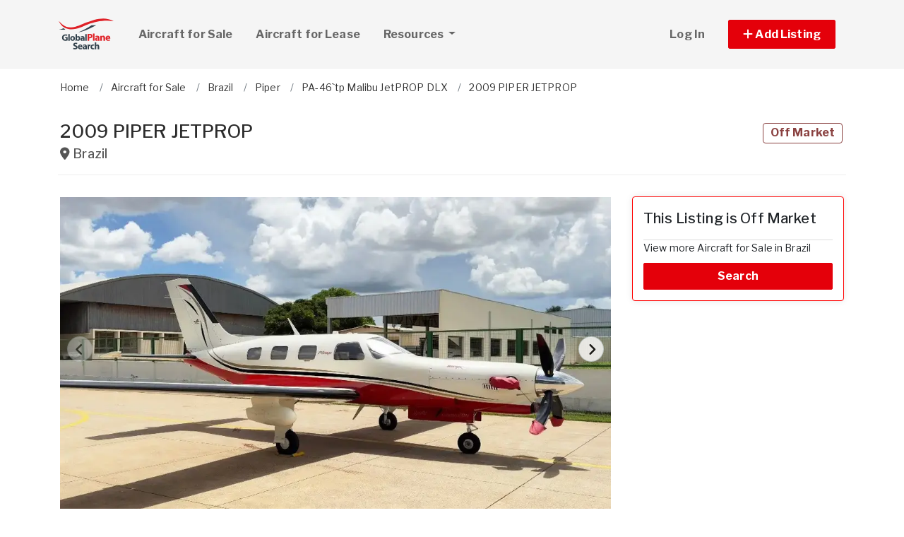

--- FILE ---
content_type: text/html; charset=utf-8
request_url: https://www.globalplanesearch.com/aircraft/4947482-2009-piper-jetprop-for-sale-in
body_size: 12245
content:
<!DOCTYPE html PUBLIC "-//W3C//DTD HTML 4.01//EN" "http://www.w3.org/TR/html4/strict.dtd">
<html lang='en' xml:lang='en' xmlns='http://www.w3.org/1999/xhtml'>
<head>
<meta charset='utf-8'>
<meta content='IE=edge' http-equiv='X-UA-Compatible'>
<meta content='width=device-width, initial-scale=1, minimum-scale=1, maximum-scale=5' name='viewport'>
<title>
2009 PIPER JETPROP - aircraft for sale 4947482
</title>
<meta content='Avião PIPER JETPROP 2009 com 6 (1 + 5) assentos à venda em Brasil, com 3180 horas totais de célula. General information: • Conversão DLX / Turboélice - Agosto/2013 • Motor P&amp;W, PT6A-35, Zero de Caixa • Hélices Quadripá MT Propeller • Aprox. 1075 horas disponíveis p/ Overhaul • Avidyne FlightMax Entegra • Pintura e Interior muito bom estado • Ar condicionado • No Brasil, Pronta Entrega Airframe: 3180 horas totais desde novo Engine(s): P&amp;W, PT6A-35 (750 SHP / TBO: 3600 horas) Aprox. 2525 horas totais desde novo Novo em agosto/2013 – conversão DLX Prop(s): P&amp;W, PT6A-35 (750 SHP / TBO: 3600 horas) Aprox. 2525 horas totais desde novo Novo em agosto/2013 – conversão DLX' name='description'>
<meta content='Aircraft, airplanes, helicopters, for sale' name='keywords'>
<meta name="csrf-param" content="authenticity_token" />
<meta name="csrf-token" content="LKiU7BCoj8AYBJ3fEgea-aJbFxVkGtODBp1bltUoVzm_AaH5mOrpGa2_FCBAknVE5tWKJ7oZ5aLzMWq--P4qPw" />
<meta content='index,follow' name='robots'>
<meta content='2026 NicheInvestments LLC' http-equiv='copyright'>
<meta content='text/html;charset=utf-8' http-equiv='content-type'>
<meta content='en-us' http-equiv='content-language'>
<meta content='wvqywuehrvx9axq1nsph0lj0o3lwlh' name='facebook-domain-verification'>
<!-- link rel -->
<link href='https://www.globalplanesearch.com/aircraft/4947482-2009-piper-jetprop-for-sale-in' rel='canonical'>

<link href='https://www.globalplanesearch.com/images/gps/favicon.ico' rel='icon' type='image/x-icon'>
<link href='https://fonts.googleapis.com' rel='preconnect'>
<link href='https://fonts.gstatic.com' rel='preconnect'>
<link href='https://browser.sentry-cdn.com' rel='preconnect'>
<link href='https://cdn.jsdelivr.net' rel='preconnect'>
<link href='https://kit.fontawesome.com' rel='preconnect'>
<link href='https://pagead2.googlesyndication.com' rel='dns-prefetch'>
<link href='https://www.googletagmanager.com' rel='dns-prefetch'>
<link as='style' crossorigin='anonymous' href='https://fonts.googleapis.com/css2?family=Libre+Franklin:wght@100;200;300;400;500;600;700&amp;display=swap' onload='this.onload=null;this.rel=&#39;stylesheet&#39;' rel='preload'>
<noscript>
<link crossorigin='anonymous' href='https://fonts.googleapis.com/css2?family=Libre+Franklin:wght@100;200;300;400;500;600;700&amp;display=swap' rel='stylesheet'>
</noscript>
<link as='style' crossorigin='anonymous' href='https://kit.fontawesome.com/c79e565acd.css' onload='this.onload=null;this.rel=&#39;stylesheet&#39;' rel='preload'>
<noscript>
<link crossorigin='anonymous' href='https://kit.fontawesome.com/c79e565acd.css' rel='stylesheet'>
</noscript>
<link rel="stylesheet" href="/assets/application-d6a1f84dd3256255e88154a9963d50134cefd8383b3c474f7e44c4a30fd20ba1.css" />
<link rel="stylesheet" href="/assets/v3/site_gps/theme-061d61e750dec60a68437d38cd66ed33376f7d14fad0ceb313dd97570202cf29.css" />
<script crossorigin='anonymous' defer integrity='sha384-IQsoLXl5PILFhosVNubq5LC7Qb9DXgDA9i+tQ8Zj3iwWAwPtgFTxbJ8NT4GN1R8p' src='https://cdn.jsdelivr.net/npm/@popperjs/core@2.9.2/dist/umd/popper.min.js'></script>
<script crossorigin='anonymous' defer integrity='sha384-cVKIPhGWiC2Al4u+LWgxfKTRIcfu0JTxR+EQDz/bgldoEyl4H0zUF0QKbrJ0EcQF' src='https://cdn.jsdelivr.net/npm/bootstrap@5.0.2/dist/js/bootstrap.min.js'></script>
<script defer src='https://cdn.jsdelivr.net/npm/alpinejs@3.14.9/dist/cdn.min.js'></script>
<script src="/assets/application-b0d179100408af12c6bc8e04da813f88d5314f78827fb28f7658e937f4a28a7e.js"></script>
<script src="/assets/v3/site_gps/theme-90d8409073c54fc4fb7149426d65f4af72b84fca6ae58c75d71eb4ab6e3eddab.js"></script>
<!-- # Page level AdSense code - this enables auto ads (anchor ads, vignet ads, etc) ---------- -->
<script async src='https://pagead2.googlesyndication.com/pagead/js/adsbygoogle.js'></script>
<script>
  adsbygoogle = window.adsbygoogle || []
</script>

  <!-- Google tag (gtag.js) -->
  <script async src="https://www.googletagmanager.com/gtag/js?id=G-H8SQS19NDX"></script>
  <script>
    window.dataLayer = window.dataLayer || [];
    function gtag(){dataLayer.push(arguments);}
    gtag('js', new Date());

    gtag('config', 'G-H8SQS19NDX');


      let pageViewProperties = {};

        pageViewProperties['page_location'] = '/aircraft/show';

        pageViewProperties['tag'] = 'Aircraft/sale';


      gtag('event', 'page_view', pageViewProperties);




  </script>



  <script type="text/javascript">

    try{
      window.google_analytics_uacct = "UA-6878806-1";
      var _gaq = _gaq || [];
      _gaq.push(['_setAccount', 'UA-6878806-1']);

        _gaq.push(['_setCustomVar', 1, 'Tag', "Aircraft/sale", 3]);


        _gaq.push(['_trackPageview', '/aircraft/show']);






    } catch(err) {

    }
  </script>


  <script type="text/javascript">
    (function() {
      var ga = document.createElement('script'); ga.type = 'text/javascript'; ga.async = true;
      ga.src = ('https:' == document.location.protocol ? 'https://ssl' : 'http://www') + '.google-analytics.com/ga.js';
      var s = document.getElementsByTagName('script')[0]; s.parentNode.insertBefore(ga, s);
    })();
  </script>


<script type="text/javascript">
  piAId = '970523';
  piCId = '1060';
  piHostname = 'pi.pardot.com';
  
  (function() {
    function async_load(){
      var s = document.createElement('script'); s.type = 'text/javascript'; s.async = true;
      s.src = ('https:' == document.location.protocol ? 'https://pi' : 'http://cdn') + '.pardot.com/pd.js';
      var c = document.getElementsByTagName('script')[0]; c.parentNode.insertBefore(s, c);
    }
    if(window.attachEvent) { window.attachEvent('onload', async_load); }
    else { window.addEventListener('load', async_load, false); }
  })();
</script>

<script>
  // Configure sentryOnLoad before adding the Loader Script
  window.sentryOnLoad = function () {
    Sentry.init({
      dsn: 'https://7eced880cb80ebb6bd64124f27a4817c@o4508967995244544.ingest.us.sentry.io/4508968147156992',
      environment: 'production',
      release: 'v384',
      initialScope: {
        user: {
          id: '',
          email: ''
        },
      },
      sampleRate: 0.1,
      tracesSampleRate: 0.1,
      ignoreErrors: [
        'Script error.',
        'Script error',
        'SecurityError',
        'NetworkError',
        'NS_ERROR_FAILURE',
        'ResizeObserver loop limit exceeded',
        'TypeError',
        'ReferenceError',
        'DOMException',
        'fb_xd_fragment',

        'Failed to fetch',
        
        'Uncaught SyntaxError: Unexpected identifier \'content\'',
        'null is not an object (evaluating \'this._map._latLngToNewLayerPoint\')',
        'Failed to execute \'observe\' on \'MutationObserver\': parameter 1 is not of type \'Node\'.',
        'Cannot read properties of undefined (reading \'style\')',
        'ibFindAllVideos is not defined',
        'Event `ErrorEvent` captured as exception with message `Script error.`'
      ],
      denyUrls: [
        /google-analytics\.com/,
        /googlesyndication\.com/,
        /googletagmanager\.com/,
        /doubleclick\.net/,
        /adtrafficquality\.google/,
        /fundingchoicesmessages\.google\.com/,
        /adservice\.google\.com/,        
        /adservice\.google\.com/,
        /adservetx\.media\.net/       
      ]
  });
}
</script>

<script
  src="https://js.sentry-cdn.com/7eced880cb80ebb6bd64124f27a4817c.min.js"
  crossorigin="anonymous"
  defer
></script>

<script type='application/ld+json'>
{"@context":"http://schema.org","@type":"WebSite","url":"https://www.globalplanesearch.com"}
</script>

<script async src='https://securepubads.g.doubleclick.net/tag/js/gpt.js'></script>
<script>
  window.googletag = window.googletag || {cmd: []};
  googletag.cmd.push(function() {
    googletag.enableServices();
  });
</script>

<script src="/assets/turboModal-50aa4171f15666c61416b2e2b341cd269b6f37286086fd152da16cf400bea5e2.js"></script>
<script src="/assets/imageSwiper-cff81d41df4ab0ea47a9468fd1257c2ec699337d5db5311a8b5a02cb4bf3db8e.js"></script>
<script src="/assets/mapCanvas-240cb526435e41c3576d64a652935bf24237c0fe10612fd7cf2e37f7361fe064.js"></script>

<meta content='2009 PIPER JETPROP - aircraft for sale 4947482' property='og:title'>

<meta content='https://d1vz9u29ljbvc9.cloudfront.net/53/5360/5360a305-507a-4f47-b6c3-9d229916175e.jpg' property='og:image'>
<meta content='image/jpeg' property='og:image:type'>
<link href='https://d1vz9u29ljbvc9.cloudfront.net/53/5360/5360a305-507a-4f47-b6c3-9d229916175e.jpg' rel='image_src'>
<meta content='website' property='og:type'>


<meta content='Avião PIPER JETPROP 2009 com 6 (1 + 5) assentos à venda em Brasil, com 3180 horas totais de célula. General information: • Conversão DLX / Turboélice - Agosto/2013 • Motor P&amp;W, PT6A-35, Zero de Caixa • Hélices Quadripá MT Propeller • Aprox. 1075 horas disponíveis p/ Overhaul • Avidyne FlightMax Entegra • Pintura e Interior muito bom estado • Ar condicionado • No Brasil, Pronta Entrega Airframe: 3180 horas totais desde novo Engine(s): P&amp;W, PT6A-35 (750 SHP / TBO: 3600 horas) Aprox. 2525 horas totais desde novo Novo em agosto/2013 – conversão DLX Prop(s): P&amp;W, PT6A-35 (750 SHP / TBO: 3600 horas) Aprox. 2525 horas totais desde novo Novo em agosto/2013 – conversão DLX' property='og:description'>
<meta content='https://www.globalplanesearch.com/aircraft/4947482-2009-piper-jetprop-for-sale-in' property='og:url'>
</head>

<body>
<div id='main'>
<nav :class='{&quot;mobile&quot;: expanded}' class='navbar navbar-expand-lg navbar-dark' id='menu' x-data='{ expanded: false }'>
<div class='container'>
<a class='navbar-brand' href='/'>
<img width="80" height="80" class="" alt="GlobalPlaneSearch.com logo" src="/assets/logo/gps-47476b1d2d41ae14ce7a53fae5265aeef2a8eb26797c2053ca900805bb06d12f.svg" />
</a>
<button @click='expanded = !expanded' aria-controls='menu-content' aria-expanded='false' aria-label='Toggle navigation' class='navbar-toggler' data-bs-target='#menu-content' data-bs-toggle='collapse' data-target='#menu-content' data-toggle='collapse' type='button'>
<span class='navbar-toggler-icon'></span>
</button>
<div class='collapse navbar-collapse' id='menu-content'>
<ul class='navbar-nav mr-auto me-auto'>
<li class='nav-item dropdown'>
<a aria-expanded='false' aria-haspopup='true' class='nav-link' href='/aircraft-for-sale' role='link'>
Aircraft for Sale
</a>
</li>
<li class='nav-item dropdown'>
<a aria-expanded='false' aria-haspopup='true' class='nav-link' href='/aircraft-for-lease/all' role='link'>
Aircraft for Lease
</a>
</li>
<li class='nav-item dropdown'>
<a aria-expanded='false' aria-haspopup='true' class='nav-link dropdown-toggle' data-bs-toggle='dropdown' data-toggle='dropdown' href='#' role='button'>
Resources
<span class='sr-only'>(current)</span>
</a>
<div class='dropdown-menu'>
<a class='dropdown-item' href='/articles'>
Aircraft Articles & News
</a>
<a class='dropdown-item' href='/aircraft-brokers'>
Aircraft Brokers
</a>
<a class='dropdown-item' href='/glossary'>
Aircraft Glossary
</a>
<a class='dropdown-item' href='/pages/Aviation-Library'>
Aviation Library
</a>
</div>
</li>
</ul>
<ul class='navbar-nav ml-auto ms-auto'>
<li class='nav-item'>
<a class='nav-link text-nowrap' href='/user/login'>
Log In
</a>
</li>

<li class='nav-item dropdown'>
<a aria-expanded='false' aria-haspopup='true' class='nav-link nav-btn' data-bs-toggle='dropdown' data-toggle='dropdown' href='#' role='button'>
<span class='text-nowrap'>
<i aria-hidden='true' class='fas fa-plus' id='dropdownMenuButton'></i>
Add Listing
</span>
</a>
<div aria-labelledby='dropdownMenuButton' class='dropdown-menu'>
<a class='dropdown-item' href='/list-aircraft'>
Aircraft for Sale
</a>
<a class='dropdown-item' href='/list-aircraft-for-lease'>
Aircraft for Lease
</a>
<a class='dropdown-item' href='/advertise'>
Advertise
</a>
</div>
</li>

</ul>
</div>
</div>
</nav>

<div class='container'>
<div id='breadcrumb_wrapper'>
<ul class='list-inline' itemscope itemtype='https://schema.org/BreadcrumbList'>
<li class='list-inline-item' itemprop='itemListElement' itemscope itemtype='https://schema.org/ListItem'>
<a itemprop="item" data-turbo="false" href="https://www.globalplanesearch.com/"><span itemprop='name'>Home</span>
</a><meta content='1' itemprop='position'>
</li>
<li class='list-inline-item' itemprop='itemListElement' itemscope itemtype='https://schema.org/ListItem'>
<a itemprop="item" data-turbo="false" href="https://www.globalplanesearch.com/aircraft-for-sale"><span itemprop='name'>Aircraft for Sale</span>
</a><meta content='2' itemprop='position'>
</li>
<li class='list-inline-item' itemprop='itemListElement' itemscope itemtype='https://schema.org/ListItem'>
<a itemprop="item" data-turbo="false" href="https://www.globalplanesearch.com/aircraft-for-sale/brazil"><span itemprop='name'>Brazil</span>
</a><meta content='3' itemprop='position'>
</li>
<li class='list-inline-item' itemprop='itemListElement' itemscope itemtype='https://schema.org/ListItem'>
<a itemprop="item" data-turbo="false" href="https://www.globalplanesearch.com/aircraft-for-sale/piper"><span itemprop='name'>Piper</span>
</a><meta content='4' itemprop='position'>
</li>
<li class='list-inline-item' itemprop='itemListElement' itemscope itemtype='https://schema.org/ListItem'>
<a itemprop="item" data-turbo="false" href="https://www.globalplanesearch.com/aircraft-for-sale/piper/pa-46-tp-malibu-jetprop-dlx"><span itemprop='name'>PA-46`tp Malibu JetPROP DLX</span>
</a><meta content='5' itemprop='position'>
</li>
<li class='list-inline-item' itemprop='itemListElement' itemscope itemtype='https://schema.org/ListItem'>
<a itemprop="item" data-turbo="false" href="https://www.globalplanesearch.com/aircraft/4947482-2009-piper-jetprop-for-sale-in"><span itemprop='name'>2009 PIPER JETPROP</span>
</a><meta content='6' itemprop='position'>
</li>
</ul>
</div>




<div itemref='md_name md_location md_description md_photo' itemscope='' itemtype='https://schema.org/aircraft'>
<meta content='https://www.globalplanesearch.com/aircraft/4947482-2009-piper-jetprop-for-sale-in' itemprop='url'>
</div>
<div class='page-header bordered mb0'>
<div class='row'>
<div class='col-fluid'>
<h1 id='md_name' itemprop='name'>
2009 PIPER JETPROP
<small class='address'>
<i class='fas fa-map-marker-alt'></i>
<span id='md_location' itemprop='address' itemscope itemtype='http://schema.org/PostalAddress'><span itemprop='addressCountry' content='BR'>Brazil</span></span>
      <span itemprop="geo" itemscope itemtype="http://schema.org/GeoCoordinates">
        <meta itemprop="longitude" content="-51.92528"></meta>
        <meta itemprop="latitude" content="-14.235004"></meta>
      </span>

</small>
</h1>
</div>
<div class='col-fixed text-right text-end'>
<h1>
<span class='label label-bordered red'>Off Market</span>
&nbsp;
</h1>
</div>
</div>
<div class='d-none my-3' x-data='turboModal'>
<turbo-frame id="contact_title"><div class='d-grid'>
<a class='btn btn-lg btn-primary btn-block' href='https://www.flightmarket.com.br/en/aircraft/x/y/z/6930' rel='nofollow' target='_blank'>

</a>
</div>
</turbo-frame></div>
</div>

<div class='item-single show_a' id='content'>
<div class='row justify-content-md-center'>
<div class='col-fluid'>
<div>
<div x-data='imageSwiper({})'>
<div class='swiper mb-3 version-a' style='--swiper-navigation-size: 36px;' x-ref='main'>
<div class='swiper-wrapper'>
<div class='swiper-slide'>
<div class='swiper-image-wrapper'>
<img alt="piper-jetprop-2009-flightmarket-id-6930-58590.webp" id="md_photo" class="swiper-image" role="button" srcset="https://d1vz9u29ljbvc9.cloudfront.net/53/5360/5360a305-507a-4f47-b6c3-9d229916175e_100.jpg 100w, https://d1vz9u29ljbvc9.cloudfront.net/53/5360/5360a305-507a-4f47-b6c3-9d229916175e_180.jpg 180w, https://d1vz9u29ljbvc9.cloudfront.net/53/5360/5360a305-507a-4f47-b6c3-9d229916175e_350.jpg 350w, https://d1vz9u29ljbvc9.cloudfront.net/53/5360/5360a305-507a-4f47-b6c3-9d229916175e.jpg 1000w" sizes="(max-width: 100px) 100px, (min-width: 101px) and (max-width: 180px) 180px, (min-width: 181px) and (max-width: 350px) 350px, 1000px" fetchpriority="high" src="https://d1vz9u29ljbvc9.cloudfront.net/53/5360/5360a305-507a-4f47-b6c3-9d229916175e.jpg" />
</div>
<div class='swiper-caption'>piper-jetprop-2009-flightmarket-id-6930-58590.webp</div>
<div class='swiper-lazy-preloader d-none'></div>
</div>
<div class='swiper-slide'>
<div class='swiper-image-wrapper'>
<img alt="piper-jetprop-2009-flightmarket-id-6930-58591.webp" loading="lazy" class="swiper-image" role="button" srcset="https://d1vz9u29ljbvc9.cloudfront.net/fc/fc3f/fc3f8927-c76c-4a7d-a655-4e5e7fcec051_100.jpg 100w, https://d1vz9u29ljbvc9.cloudfront.net/fc/fc3f/fc3f8927-c76c-4a7d-a655-4e5e7fcec051_180.jpg 180w, https://d1vz9u29ljbvc9.cloudfront.net/fc/fc3f/fc3f8927-c76c-4a7d-a655-4e5e7fcec051_350.jpg 350w, https://d1vz9u29ljbvc9.cloudfront.net/fc/fc3f/fc3f8927-c76c-4a7d-a655-4e5e7fcec051.jpg 1000w" sizes="(max-width: 100px) 100px, (min-width: 101px) and (max-width: 180px) 180px, (min-width: 181px) and (max-width: 350px) 350px, 1000px" fetchpriority="auto" src="https://d1vz9u29ljbvc9.cloudfront.net/fc/fc3f/fc3f8927-c76c-4a7d-a655-4e5e7fcec051.jpg" />
</div>
<div class='swiper-caption'>piper-jetprop-2009-flightmarket-id-6930-58591.webp</div>
<div class='swiper-lazy-preloader'></div>
</div>
<div class='swiper-slide'>
<div class='swiper-image-wrapper'>
<img alt="piper-jetprop-2009-flightmarket-id-6930-58592.webp" loading="lazy" class="swiper-image" role="button" srcset="https://d1vz9u29ljbvc9.cloudfront.net/2a/2a3c/2a3c849a-21ed-45b2-9786-dc22d596f644_100.jpg 100w, https://d1vz9u29ljbvc9.cloudfront.net/2a/2a3c/2a3c849a-21ed-45b2-9786-dc22d596f644_180.jpg 180w, https://d1vz9u29ljbvc9.cloudfront.net/2a/2a3c/2a3c849a-21ed-45b2-9786-dc22d596f644_350.jpg 350w, https://d1vz9u29ljbvc9.cloudfront.net/2a/2a3c/2a3c849a-21ed-45b2-9786-dc22d596f644.jpg 1000w" sizes="(max-width: 100px) 100px, (min-width: 101px) and (max-width: 180px) 180px, (min-width: 181px) and (max-width: 350px) 350px, 1000px" fetchpriority="auto" src="https://d1vz9u29ljbvc9.cloudfront.net/2a/2a3c/2a3c849a-21ed-45b2-9786-dc22d596f644.jpg" />
</div>
<div class='swiper-caption'>piper-jetprop-2009-flightmarket-id-6930-58592.webp</div>
<div class='swiper-lazy-preloader'></div>
</div>
<div class='swiper-slide'>
<div class='swiper-image-wrapper'>
<img alt="piper-jetprop-2009-flightmarket-id-6930-58593.webp" loading="lazy" class="swiper-image" role="button" srcset="https://d1vz9u29ljbvc9.cloudfront.net/3d/3daf/3daf6bfb-cb19-4d44-9972-9b70c377a5e1_100.jpg 100w, https://d1vz9u29ljbvc9.cloudfront.net/3d/3daf/3daf6bfb-cb19-4d44-9972-9b70c377a5e1_180.jpg 180w, https://d1vz9u29ljbvc9.cloudfront.net/3d/3daf/3daf6bfb-cb19-4d44-9972-9b70c377a5e1_350.jpg 350w, https://d1vz9u29ljbvc9.cloudfront.net/3d/3daf/3daf6bfb-cb19-4d44-9972-9b70c377a5e1.jpg 1000w" sizes="(max-width: 100px) 100px, (min-width: 101px) and (max-width: 180px) 180px, (min-width: 181px) and (max-width: 350px) 350px, 1000px" fetchpriority="auto" src="https://d1vz9u29ljbvc9.cloudfront.net/3d/3daf/3daf6bfb-cb19-4d44-9972-9b70c377a5e1.jpg" />
</div>
<div class='swiper-caption'>piper-jetprop-2009-flightmarket-id-6930-58593.webp</div>
<div class='swiper-lazy-preloader'></div>
</div>
<div class='swiper-slide'>
<div class='swiper-image-wrapper'>
<img alt="piper-jetprop-2009-flightmarket-id-6930-58594.webp" loading="lazy" class="swiper-image" role="button" srcset="https://d1vz9u29ljbvc9.cloudfront.net/0c/0c2c/0c2c92f1-34e1-4cf1-b08d-a1e7ee17197a_100.jpg 100w, https://d1vz9u29ljbvc9.cloudfront.net/0c/0c2c/0c2c92f1-34e1-4cf1-b08d-a1e7ee17197a_180.jpg 180w, https://d1vz9u29ljbvc9.cloudfront.net/0c/0c2c/0c2c92f1-34e1-4cf1-b08d-a1e7ee17197a_350.jpg 350w, https://d1vz9u29ljbvc9.cloudfront.net/0c/0c2c/0c2c92f1-34e1-4cf1-b08d-a1e7ee17197a.jpg 1000w" sizes="(max-width: 100px) 100px, (min-width: 101px) and (max-width: 180px) 180px, (min-width: 181px) and (max-width: 350px) 350px, 1000px" fetchpriority="auto" src="https://d1vz9u29ljbvc9.cloudfront.net/0c/0c2c/0c2c92f1-34e1-4cf1-b08d-a1e7ee17197a.jpg" />
</div>
<div class='swiper-caption'>piper-jetprop-2009-flightmarket-id-6930-58594.webp</div>
<div class='swiper-lazy-preloader'></div>
</div>
<div class='swiper-slide'>
<div class='swiper-image-wrapper'>
<img alt="piper-jetprop-2009-flightmarket-id-6930-58595.webp" loading="lazy" class="swiper-image" role="button" srcset="https://d1vz9u29ljbvc9.cloudfront.net/a8/a821/a821de34-3b6e-4ffe-b054-c4afa2022965_100.jpg 100w, https://d1vz9u29ljbvc9.cloudfront.net/a8/a821/a821de34-3b6e-4ffe-b054-c4afa2022965_180.jpg 180w, https://d1vz9u29ljbvc9.cloudfront.net/a8/a821/a821de34-3b6e-4ffe-b054-c4afa2022965_350.jpg 350w, https://d1vz9u29ljbvc9.cloudfront.net/a8/a821/a821de34-3b6e-4ffe-b054-c4afa2022965.jpg 1000w" sizes="(max-width: 100px) 100px, (min-width: 101px) and (max-width: 180px) 180px, (min-width: 181px) and (max-width: 350px) 350px, 1000px" fetchpriority="auto" src="https://d1vz9u29ljbvc9.cloudfront.net/a8/a821/a821de34-3b6e-4ffe-b054-c4afa2022965.jpg" />
</div>
<div class='swiper-caption'>piper-jetprop-2009-flightmarket-id-6930-58595.webp</div>
<div class='swiper-lazy-preloader'></div>
</div>
<div class='swiper-slide'>
<div class='swiper-image-wrapper'>
<img alt="piper-jetprop-2009-flightmarket-id-6930-58596.webp" loading="lazy" class="swiper-image" role="button" srcset="https://d1vz9u29ljbvc9.cloudfront.net/c1/c172/c172142d-78fd-4a38-8a6d-eb51e327bb71_100.jpg 100w, https://d1vz9u29ljbvc9.cloudfront.net/c1/c172/c172142d-78fd-4a38-8a6d-eb51e327bb71_180.jpg 180w, https://d1vz9u29ljbvc9.cloudfront.net/c1/c172/c172142d-78fd-4a38-8a6d-eb51e327bb71_350.jpg 350w, https://d1vz9u29ljbvc9.cloudfront.net/c1/c172/c172142d-78fd-4a38-8a6d-eb51e327bb71.jpg 1000w" sizes="(max-width: 100px) 100px, (min-width: 101px) and (max-width: 180px) 180px, (min-width: 181px) and (max-width: 350px) 350px, 1000px" fetchpriority="auto" src="https://d1vz9u29ljbvc9.cloudfront.net/c1/c172/c172142d-78fd-4a38-8a6d-eb51e327bb71.jpg" />
</div>
<div class='swiper-caption'>piper-jetprop-2009-flightmarket-id-6930-58596.webp</div>
<div class='swiper-lazy-preloader'></div>
</div>
</div>
<div class='swiper-button-next'></div>
<div class='swiper-button-prev'></div>
</div>
<div class='swiper mb-2' x-ref='thumbs'>
<div class='swiper-wrapper'>
<div class='swiper-slide'>
<img alt="piper-jetprop-2009-flightmarket-id-6930-58590.webp" role="button" src="https://d1vz9u29ljbvc9.cloudfront.net/53/5360/5360a305-507a-4f47-b6c3-9d229916175e_100.jpg" />
<div class='swiper-lazy-preloader d-none'></div>
</div>
<div class='swiper-slide'>
<img alt="piper-jetprop-2009-flightmarket-id-6930-58591.webp" loading="lazy" role="button" src="https://d1vz9u29ljbvc9.cloudfront.net/fc/fc3f/fc3f8927-c76c-4a7d-a655-4e5e7fcec051_100.jpg" />
<div class='swiper-lazy-preloader'></div>
</div>
<div class='swiper-slide'>
<img alt="piper-jetprop-2009-flightmarket-id-6930-58592.webp" loading="lazy" role="button" src="https://d1vz9u29ljbvc9.cloudfront.net/2a/2a3c/2a3c849a-21ed-45b2-9786-dc22d596f644_100.jpg" />
<div class='swiper-lazy-preloader'></div>
</div>
<div class='swiper-slide'>
<img alt="piper-jetprop-2009-flightmarket-id-6930-58593.webp" loading="lazy" role="button" src="https://d1vz9u29ljbvc9.cloudfront.net/3d/3daf/3daf6bfb-cb19-4d44-9972-9b70c377a5e1_100.jpg" />
<div class='swiper-lazy-preloader'></div>
</div>
<div class='swiper-slide'>
<img alt="piper-jetprop-2009-flightmarket-id-6930-58594.webp" loading="lazy" role="button" src="https://d1vz9u29ljbvc9.cloudfront.net/0c/0c2c/0c2c92f1-34e1-4cf1-b08d-a1e7ee17197a_100.jpg" />
<div class='swiper-lazy-preloader'></div>
</div>
<div class='swiper-slide'>
<img alt="piper-jetprop-2009-flightmarket-id-6930-58595.webp" loading="lazy" role="button" src="https://d1vz9u29ljbvc9.cloudfront.net/a8/a821/a821de34-3b6e-4ffe-b054-c4afa2022965_100.jpg" />
<div class='swiper-lazy-preloader'></div>
</div>
<div class='swiper-slide'>
<img alt="piper-jetprop-2009-flightmarket-id-6930-58596.webp" loading="lazy" role="button" src="https://d1vz9u29ljbvc9.cloudfront.net/c1/c172/c172142d-78fd-4a38-8a6d-eb51e327bb71_100.jpg" />
<div class='swiper-lazy-preloader'></div>
</div>
</div>
</div>
</div>

<div class='mb-4'>
<!-- NI Responsive Top -->
<ins class="adsbygoogle"
     style="display:block"
     data-ad-client="ca-pub-3255771619720708"
     data-ad-slot="2412159789"
     data-ad-format="horizontal"></ins>
<script>
  adsbygoogle.push({});
</script>
</div>
<div>
<a id='contact_area' style='display: block; position: relative; top: -100px; visibility: hidden'></a>
<h1 class='h3 headline'>Aircraft Details</h1>
<ul class='feature-list'>
<li>
<strong>Year:</strong>
2009
</li>
<li>
<strong>
Make/Model:
</strong>
Piper PA-46`tp Malibu JetPROP DLX
</li>
<li>
<strong>Number of Seats:</strong>
6
</li>
<li>
<strong>Power:</strong>
Turboprops

</li>
<li>
<strong>Engines:</strong>
1 Engine

</li>
<li>
<strong>Class:</strong>
Personal Transport

</li>
<li>
<strong>Flight Time:</strong>
3180
</li>


<li>
<strong>Listing ID:</strong>
4947482
</li>

<li>
<strong>Partner ID:</strong>
6930
</li>
<li>
<strong>Posted On:</strong>
Mar 23, 2024
</li>
<li>
<strong>Updated On:</strong>
Aug 18, 2024
</li>
</ul>

<!-- ad ----------------------------------- -->
<div class='mt-5'>
<div class='d-xl-none'>
<div class='margin-h-center' id='google_ad_1769508884' style='width:336px; height:280px'></div>
<script>
  googletag.cmd.push(function() {
    var pubads = googletag.pubads();
    pubads.setTargeting('site', 'gps');
    pubads.setTargeting('path', '/aircraft/show');
    pubads.setTargeting('pos', 'main_1');
    googletag.defineSlot('/11704367/V3_Large_Rectangle//main_1', [336, 280], 'google_ad_1769508884').addService(pubads);
    googletag.display('google_ad_1769508884');
  });
</script>


</div>
<div class='d-none d-xl-block'>
<div class='margin-h-center' id='google_ad_1769508885' style='width:728px; height:90px'></div>
<script>
  googletag.cmd.push(function() {
    var pubads = googletag.pubads();
    pubads.setTargeting('site', 'gps');
    pubads.setTargeting('path', '/aircraft/show');
    pubads.setTargeting('pos', 'main_1');
    googletag.defineSlot('/11704367/V3_Leaderboard/main_1', [728, 90], 'google_ad_1769508885').addService(pubads);
    googletag.display('google_ad_1769508885');
  });
</script>


</div>
</div>
<!-- description --------------------- -->
<div class='item-description'>
<h1 class='h3 headline'>Description</h1>
<div id='md_description' itemprop='description'>
<p>Avião PIPER JETPROP 2009 com 6 (1 + 5) assentos à venda em Brasil, com 3180 horas totais de célula.</p>

<p>General information:
<br>•	Conversão DLX / Turboélice - Agosto/2013
<br>•	Motor P&amp;W, PT6A-35, Zero de Caixa
<br>•	Hélices Quadripá MT Propeller
<br>•	Aprox. 1075 horas disponíveis p/ Overhaul
<br>•	Avidyne FlightMax Entegra
<br>•	Pintura e Interior muito bom estado
<br>•	Ar condicionado
<br>•	No Brasil, Pronta Entrega</p>

<p>Airframe:
<br>3180 horas totais desde novo</p>

<p>Engine(s):
<br>P&amp;W, PT6A-35 (750 SHP / TBO: 3600 horas)
<br>Aprox. 2525 horas totais desde novo
<br>Novo em agosto/2013 – conversão DLX</p>

<p>Prop(s):
<br>P&amp;W, PT6A-35 (750 SHP / TBO: 3600 horas)
<br>Aprox. 2525 horas totais desde novo
<br>Novo em agosto/2013 – conversão DLX</p>
</div>
</div>
<!-- loc description --------------------- -->


<div class='item-description'>
<h3 class='headline headline--extra-details'>Avionics</h3>
<div id='md_description' itemprop='avionics'>
<p>Avionics Package - Avidyne FlightMax Entegra, 3 telas
<br>NAV/COMM/GPS: Duplo Garmin GNS-430W
<br>Autopilot c/ altitude preselector,
<br>TAWS
<br>TCAS/Skywatch
<br>Storm scope L3 WX-500
<br>Weather Radar Bendix/King RDR-2000VP digital
<br>Jeppesen C-Max charts &amp; Safetaxi
<br>Transponder Duplo Garmin GTX-330 modo S
<br>ELT 406 mhz</p>
</div>
<h3 class='headline headline--extra-details'>Interior</h3>
<div id='md_description' itemprop='interior'>
<p>Executivo em couro bege. Bem conservado.</p>
</div>
<h3 class='headline headline--extra-details'>Exterior</h3>
<div id='md_description' itemprop='exterior'>
<p>Pintura branca e vermelha, com faixas pretas e douradas. Muito bom estado.</p>
</div>
<h3 class='headline headline--extra-details'>Maintenance</h3>
<div id='md_description' itemprop='maintenance'>
<p>Todas as manuten    es em dia. CVA em curso, conclus  o abril/24.</p>

<p>Especifica    es sujeitas a confirma    o e verifica    o por parte da proponente compradora e/ou seu preposto t  cnico. N  o constituem obriga    es e/ou garantias atribu  das ao vendedor, nem ao agente/corretor da intermedia    o.</p>
</div>
<h3 class='headline headline--extra-details'>Additional Features</h3>
<div id='md_description' itemprop='additional_features'>
<p>Additional Equipment:
<br>De-ice equipped (FIKI)
<br>PiperAire air conditioning</p>
</div>
</div>


</div>
</div>
</div>
<div class='col-fixed'>
<div class='mt-4 d-md-none'></div>
<div class='position-sticky sidebar-right' id='sidebar' style='top: 30px;'>
<div class='sidebar_inner'>
<div class='card border-danger'>
<div class='subheadline my-0' id='h3'>
This Listing is Off Market
</div>
<p>
View more Aircraft for Sale in Brazil
</p>
<a class='btn btn-primary' href='/aircraft-for-sale/brazil'>
Search
</a>
</div>

<div class='ad d-md-none d-lg-block'>
<div class='margin-h-center' id='google_ad_1769508886' style='width:300px; height:250px'></div>
<script>
  googletag.cmd.push(function() {
    var pubads = googletag.pubads();
    pubads.setTargeting('site', 'gps');
    pubads.setTargeting('path', '/aircraft/show');
    pubads.setTargeting('pos', 'sidebar_1');
    googletag.defineSlot('/11704367/V3_Medium_Rectangle//sidebar_1', [300, 250], 'google_ad_1769508886').addService(pubads);
    googletag.display('google_ad_1769508886');
  });
</script>


</div>
<div class='ad d-none d-md-block d-lg-none'>
<div class='margin-h-center' id='google_ad_1769508887' style='width:250px; height:250px'></div>
<script>
  googletag.cmd.push(function() {
    var pubads = googletag.pubads();
    pubads.setTargeting('site', 'gps');
    pubads.setTargeting('path', '/aircraft/show');
    pubads.setTargeting('pos', 'sidebar_1');
    googletag.defineSlot('/11704367/V3_Square//sidebar_1', [250, 250], 'google_ad_1769508887').addService(pubads);
    googletag.display('google_ad_1769508887');
  });
</script>


</div>
<div class='mb-4' x-data='turboModal'>
<div class='row mb-2'>
<div class='col'>
<div class='btn-group btn-group-justified' role='group' style='display: flex;'>
<turbo-frame id="share_property"><span data-bs-toggle='tooltip' data-toggle='tooltip' title='Email to Friend'>
<a class='btn btn-light' data-turbo data-turbo-frame='modal' href='/properties/4947482-2009-piper-jetprop-for-sale-in/forwards/new' rel='nofollow'>
<i aria-hidden='true' class='fas fa-share-alt'></i>
Share
</a>
</span>
</turbo-frame>
</div>
</div>
</div>
<div class='row mb-2'>
<div class='col'>
<a class='btn btn-facebook' href='https://www.facebook.com/sharer/sharer.php?u=https://www.globalplanesearch.com/aircraft/4947482-2009-piper-jetprop-for-sale-in' rel='noopener noreferrer' target='_blank'>
<i aria-hidden='true' class='fab fa-facebook'></i>
Share
</a>
</div>
</div>
<div class='row'>
<div class='col'>
<a class='twitter-share-button' data-show-count='false' data-size='large' href='/aircraft/4947482-2009-piper-jetprop-for-sale-in'>
Tweet
</a>
<script async charset='utf-8' src='https://platform.twitter.com/widgets.js'></script>
</div>
</div>
</div>

</div>
</div>

</div>
</div>
<div class='mt-4' id='map-wrapper'>
<div x-data='mapCanvas(&#39;https://dvk2fd11lkh16.cloudfront.net/maps/streets/{z}/{x}/{y}@2x.png?key=jgMzkiSLEVEhni0cr5oK&#39;, &#39;&lt;a href=&quot;https://www.openstreetmap.org/copyright&quot; target=&quot;_blank&quot;&gt;© OpenStreetMap&lt;/a&gt;&#39;, -14.235004, -51.92528, &#39;&#39;)'>
<div class='map' id='map_canvas'></div>
<div class='txt_sm1' id='map_status' x-ref='mapStatus'></div>
</div>

</div>


<!-- tags --------------------- -->



<h1 class='h3 headline'>
<a href="/aircraft-for-sale/user/9954620-flightmarket-com-br">Other Listings by FlightMarket.com.br <i class='fas fa-angle-right'></i></a>
</h1>
<div class='row'>
<div class='col-fixed for-ad ad mb-5'>
<div class='d-none d-md-block'>
<div class='margin-h-center' id='google_ad_1769508888' style='width:300px; height:250px'></div>
<script>
  googletag.cmd.push(function() {
    var pubads = googletag.pubads();
    pubads.setTargeting('site', 'gps');
    pubads.setTargeting('path', '/aircraft/show');
    pubads.setTargeting('pos', 'carousel_1');
    googletag.defineSlot('/11704367/V3_Medium_Rectangle//carousel_1', [300, 250], 'google_ad_1769508888').addService(pubads);
    googletag.display('google_ad_1769508888');
  });
</script>


</div>
<div class='d-md-none'>
<div class='margin-h-center' id='google_ad_1769508889' style='width:336px; height:280px'></div>
<script>
  googletag.cmd.push(function() {
    var pubads = googletag.pubads();
    pubads.setTargeting('site', 'gps');
    pubads.setTargeting('path', '/aircraft/show');
    pubads.setTargeting('pos', 'carousel_1');
    googletag.defineSlot('/11704367/V3_Large_Rectangle//carousel_1', [336, 280], 'google_ad_1769508889').addService(pubads);
    googletag.display('google_ad_1769508889');
  });
</script>


</div>
</div>
<div class='col-fluid for-ad'>
<div class='lunchbox' id='user_properties'>
<div class='swiper' x-data='imageSwiper({&quot;avoidLightbox&quot;:true,&quot;slidesPerView&quot;:1,&quot;breakpoints&quot;:{&quot;1200&quot;:{&quot;slidesPerView&quot;:3},&quot;900&quot;:{&quot;slidesPerView&quot;:2}}})'>
<div class='swiper-wrapper'>
<div class='swiper-slide'>
<div class='item-listing grid'>
<div class='item'>
<div class='item-image'>
<a data-turbo="false" href="/aircraft/7005801-2019-beechcraft-king-air-350i-for-sale-in"><img class="img-fluid" alt="No photo" fetchpriority="high" loading="eager" width="100" height="100" src="https://www.aviationclassifieds.com/aircraft/no-photo-v3.webp" />
<div class='item-meta'>
<div class='item-price'>
Call for Price
</div>
</div>
<div class='item-badges'>
</div>
</a></div>
<div class='item-info'>
<div class='item-title-box'>
<a class="item-title" data-turbo="false" href="/aircraft/7005801-2019-beechcraft-king-air-350i-for-sale-in">2019 BEECHCRAFT KING AIR 350i
</a></div>
<div class='item-location'>
<i class='fas fa-map-marker-alt'></i>
<a data-turbo="false" href="/aircraft/7005801-2019-beechcraft-king-air-350i-for-sale-in"><span itemprop='address' itemscope itemtype='http://schema.org/PostalAddress'></span>
</a></div>
<div class='item-details-i'>

</div>
</div>
</div>

</div>
</div>
<div class='swiper-slide'>
<div class='item-listing grid'>
<div class='item'>
<div class='item-image'>
<a data-turbo="false" href="/aircraft/7005800-2020-embraer-praetor-600-for-sale-in"><img class="img-fluid" alt="No photo" fetchpriority="high" loading="eager" width="100" height="100" src="https://www.aviationclassifieds.com/aircraft/no-photo-v3.webp" />
<div class='item-meta'>
<div class='item-price'>
Call for Price
</div>
</div>
<div class='item-badges'>
</div>
</a></div>
<div class='item-info'>
<div class='item-title-box'>
<a class="item-title" data-turbo="false" href="/aircraft/7005800-2020-embraer-praetor-600-for-sale-in">2020 EMBRAER PRAETOR 600
</a></div>
<div class='item-location'>
<i class='fas fa-map-marker-alt'></i>
<a data-turbo="false" href="/aircraft/7005800-2020-embraer-praetor-600-for-sale-in"><span itemprop='address' itemscope itemtype='http://schema.org/PostalAddress'></span>
</a></div>
<div class='item-details-i'>

</div>
</div>
</div>

</div>
</div>
<div class='swiper-slide'>
<div class='item-listing grid'>
<div class='item'>
<div class='item-image'>
<a data-turbo="false" href="/aircraft/7005799-2019-beechcraft-king-air-350i-for-sale-in"><img class="img-fluid" alt="No photo" fetchpriority="high" loading="eager" width="100" height="100" src="https://www.globalplanesearch.com/aircraft/no-photo-v3.webp" />
<div class='item-meta'>
<div class='item-price'>
Call for Price
</div>
</div>
<div class='item-badges'>
<div class='item-badge-right'>For Sale</div>
</div>
</a></div>
<div class='item-info'>
<div class='item-title-box'>
<a class="item-title" data-turbo="false" href="/aircraft/7005799-2019-beechcraft-king-air-350i-for-sale-in">2019 BEECHCRAFT KING AIR 350i
</a></div>
<div class='item-location'>
<i class='fas fa-map-marker-alt'></i>
<a data-turbo="false" href="/aircraft/7005799-2019-beechcraft-king-air-350i-for-sale-in"><span itemprop='address' itemscope itemtype='http://schema.org/PostalAddress'></span>
</a></div>
<div class='item-details-i'>

</div>
</div>
</div>


</div>
</div>
<div class='swiper-slide'>
<div class='item-listing grid'>
<div class='item'>
<div class='item-image'>
<a data-turbo="false" href="/aircraft/7005672-2008-cirrus-sr22-g3-for-sale-in"><img class="img-fluid" alt="No photo" fetchpriority="high" loading="eager" width="100" height="100" src="https://www.globalplanesearch.com/aircraft/no-photo-v3.webp" />
<div class='item-meta'>
<div class='item-price'>
Call for Price
</div>
</div>
<div class='item-badges'>
<div class='item-badge-right'>For Sale</div>
</div>
</a></div>
<div class='item-info'>
<div class='item-title-box'>
<a class="item-title" data-turbo="false" href="/aircraft/7005672-2008-cirrus-sr22-g3-for-sale-in">2008 CIRRUS SR22 G3
</a></div>
<div class='item-location'>
<i class='fas fa-map-marker-alt'></i>
<a data-turbo="false" href="/aircraft/7005672-2008-cirrus-sr22-g3-for-sale-in"><span itemprop='address' itemscope itemtype='http://schema.org/PostalAddress'></span>
</a></div>
<div class='item-details-i'>

</div>
</div>
</div>


</div>
</div>
<div class='swiper-slide'>
<div class='item-listing grid'>
<div class='item'>
<div class='item-image'>
<a data-turbo="false" href="/aircraft/7005671-1988-beechcraft-king-air-c90a-for-sale-in"><img class="img-fluid" alt="No photo" fetchpriority="high" loading="eager" width="100" height="100" src="https://www.globalplanesearch.com/aircraft/no-photo-v3.webp" />
<div class='item-meta'>
<div class='item-price'>
Call for Price
</div>
</div>
<div class='item-badges'>
<div class='item-badge-right'>For Sale</div>
</div>
</a></div>
<div class='item-info'>
<div class='item-title-box'>
<a class="item-title" data-turbo="false" href="/aircraft/7005671-1988-beechcraft-king-air-c90a-for-sale-in">1988 BEECHCRAFT KING AIR C90A
</a></div>
<div class='item-location'>
<i class='fas fa-map-marker-alt'></i>
<a data-turbo="false" href="/aircraft/7005671-1988-beechcraft-king-air-c90a-for-sale-in"><span itemprop='address' itemscope itemtype='http://schema.org/PostalAddress'></span>
</a></div>
<div class='item-details-i'>

</div>
</div>
</div>


</div>
</div>
<div class='swiper-slide'>
<div class='item-listing grid'>
<div class='item'>
<div class='item-image'>
<a data-turbo="false" href="/aircraft/7005199-2002-cessna-citation-excel-560xl-for-sale-in"><img class="img-fluid" alt="No photo" fetchpriority="high" loading="eager" width="100" height="100" src="https://www.globalplanesearch.com/aircraft/no-photo-v3.webp" />
<div class='item-meta'>
<div class='item-price'>
Call for Price
</div>
</div>
<div class='item-badges'>
<div class='item-badge-right'>For Sale</div>
</div>
</a></div>
<div class='item-info'>
<div class='item-title-box'>
<a class="item-title" data-turbo="false" href="/aircraft/7005199-2002-cessna-citation-excel-560xl-for-sale-in">2002 CESSNA CITATION EXCEL 560XL
</a></div>
<div class='item-location'>
<i class='fas fa-map-marker-alt'></i>
<a data-turbo="false" href="/aircraft/7005199-2002-cessna-citation-excel-560xl-for-sale-in"><span itemprop='address' itemscope itemtype='http://schema.org/PostalAddress'></span>
</a></div>
<div class='item-details-i'>

</div>
</div>
</div>


</div>
</div>
<div class='swiper-slide'>
<div class='item-listing grid'>
<div class='item'>
<div class='item-image'>
<a data-turbo="false" href="/aircraft/7005097-2017-robinson-r66-for-sale-in"><img class="img-fluid" alt="No photo" fetchpriority="high" loading="eager" width="100" height="100" src="https://www.globalplanesearch.com/aircraft/no-photo-v3.webp" />
<div class='item-meta'>
<div class='item-price'>
Call for Price
</div>
</div>
<div class='item-badges'>
<div class='item-badge-right'>For Sale</div>
</div>
</a></div>
<div class='item-info'>
<div class='item-title-box'>
<a class="item-title" data-turbo="false" href="/aircraft/7005097-2017-robinson-r66-for-sale-in">2017 ROBINSON R66
</a></div>
<div class='item-location'>
<i class='fas fa-map-marker-alt'></i>
<a data-turbo="false" href="/aircraft/7005097-2017-robinson-r66-for-sale-in"><span itemprop='address' itemscope itemtype='http://schema.org/PostalAddress'></span>
</a></div>
<div class='item-details-i'>

</div>
</div>
</div>


</div>
</div>
<div class='swiper-slide'>
<div class='item-listing grid'>
<div class='item'>
<div class='item-image'>
<a data-turbo="false" href="/aircraft/7005095-2018-bell-505-jetranger-x-for-sale-in"><img class="img-fluid" alt="No photo" fetchpriority="high" loading="eager" width="100" height="100" src="https://www.globalplanesearch.com/aircraft/no-photo-v3.webp" />
<div class='item-meta'>
<div class='item-price'>
Call for Price
</div>
</div>
<div class='item-badges'>
<div class='item-badge-right'>For Sale</div>
</div>
</a></div>
<div class='item-info'>
<div class='item-title-box'>
<a class="item-title" data-turbo="false" href="/aircraft/7005095-2018-bell-505-jetranger-x-for-sale-in">2018 BELL 505 JETRANGER X
</a></div>
<div class='item-location'>
<i class='fas fa-map-marker-alt'></i>
<a data-turbo="false" href="/aircraft/7005095-2018-bell-505-jetranger-x-for-sale-in"><span itemprop='address' itemscope itemtype='http://schema.org/PostalAddress'></span>
</a></div>
<div class='item-details-i'>

</div>
</div>
</div>


</div>
</div>
<div class='swiper-slide'>
<div class='item-listing grid'>
<div class='item'>
<div class='item-image'>
<a data-turbo="false" href="/aircraft/7005094-2011-bell-407-for-sale-in"><img class="img-fluid" alt="No photo" fetchpriority="high" loading="eager" width="100" height="100" src="https://www.globalplanesearch.com/aircraft/no-photo-v3.webp" />
<div class='item-meta'>
<div class='item-price'>
Call for Price
</div>
</div>
<div class='item-badges'>
<div class='item-badge-right'>For Sale</div>
</div>
</a></div>
<div class='item-info'>
<div class='item-title-box'>
<a class="item-title" data-turbo="false" href="/aircraft/7005094-2011-bell-407-for-sale-in">2011 BELL 407
</a></div>
<div class='item-location'>
<i class='fas fa-map-marker-alt'></i>
<a data-turbo="false" href="/aircraft/7005094-2011-bell-407-for-sale-in"><span itemprop='address' itemscope itemtype='http://schema.org/PostalAddress'></span>
</a></div>
<div class='item-details-i'>

</div>
</div>
</div>


</div>
</div>
<div class='swiper-slide'>
<div class='item-listing grid'>
<div class='item'>
<div class='item-image'>
<a data-turbo="false" href="/aircraft/7005092-2012-robinson-r44-raven-ii-for-sale-in"><img class="img-fluid" alt="No photo" fetchpriority="high" loading="eager" width="100" height="100" src="https://www.globalplanesearch.com/aircraft/no-photo-v3.webp" />
<div class='item-meta'>
<div class='item-price'>
Call for Price
</div>
</div>
<div class='item-badges'>
<div class='item-badge-right'>For Sale</div>
</div>
</a></div>
<div class='item-info'>
<div class='item-title-box'>
<a class="item-title" data-turbo="false" href="/aircraft/7005092-2012-robinson-r44-raven-ii-for-sale-in">2012 ROBINSON R44 RAVEN II
</a></div>
<div class='item-location'>
<i class='fas fa-map-marker-alt'></i>
<a data-turbo="false" href="/aircraft/7005092-2012-robinson-r44-raven-ii-for-sale-in"><span itemprop='address' itemscope itemtype='http://schema.org/PostalAddress'></span>
</a></div>
<div class='item-details-i'>

</div>
</div>
</div>


</div>
</div>
<div class='swiper-slide'>
<div class='item-listing grid'>
<div class='item'>
<div class='item-image'>
<a data-turbo="false" href="/aircraft/7004949-1981-beechcraft-king-air-f90-for-sale-in"><img class="img-fluid" alt="No photo" fetchpriority="high" loading="eager" width="100" height="100" src="https://www.globalplanesearch.com/aircraft/no-photo-v3.webp" />
<div class='item-meta'>
<div class='item-price'>
$1,800,000
</div>
</div>
<div class='item-badges'>
<div class='item-badge-right'>For Sale</div>
</div>
</a></div>
<div class='item-info'>
<div class='item-title-box'>
<a class="item-title" data-turbo="false" href="/aircraft/7004949-1981-beechcraft-king-air-f90-for-sale-in">1981 BEECHCRAFT KING AIR F90
</a></div>
<div class='item-location'>
<i class='fas fa-map-marker-alt'></i>
<a data-turbo="false" href="/aircraft/7004949-1981-beechcraft-king-air-f90-for-sale-in"><span itemprop='address' itemscope itemtype='http://schema.org/PostalAddress'></span>
</a></div>
<div class='item-details-i'>

</div>
</div>
</div>


</div>
</div>
<div class='swiper-slide'>
<div class='item-listing grid'>
<div class='item'>
<div class='item-image'>
<a data-turbo="false" href="/aircraft/7004946-2002-dassault-falcon-2000-for-sale-in"><img class="img-fluid" alt="No photo" fetchpriority="high" loading="eager" width="100" height="100" src="https://www.globalplanesearch.com/aircraft/no-photo-v3.webp" />
<div class='item-meta'>
<div class='item-price'>
Call for Price
</div>
</div>
<div class='item-badges'>
<div class='item-badge-right'>For Sale</div>
</div>
</a></div>
<div class='item-info'>
<div class='item-title-box'>
<a class="item-title" data-turbo="false" href="/aircraft/7004946-2002-dassault-falcon-2000-for-sale-in">2002 DASSAULT FALCON 2000
</a></div>
<div class='item-location'>
<i class='fas fa-map-marker-alt'></i>
<a data-turbo="false" href="/aircraft/7004946-2002-dassault-falcon-2000-for-sale-in"><span itemprop='address' itemscope itemtype='http://schema.org/PostalAddress'></span>
</a></div>
<div class='item-details-i'>

</div>
</div>
</div>


</div>
</div>
<div class='swiper-slide'>
<div class='item-listing grid'>
<div class='item'>
<div class='item-image'>
<a data-turbo="false" href="/aircraft/7004944-1990-piper-pa-31t-1-cheyenne-ii-for-sale-in"><img class="img-fluid" alt="No photo" fetchpriority="high" loading="eager" width="100" height="100" src="https://www.globalplanesearch.com/aircraft/no-photo-v3.webp" />
<div class='item-meta'>
<div class='item-price'>
Call for Price
</div>
</div>
<div class='item-badges'>
<div class='item-badge-right'>For Sale</div>
</div>
</a></div>
<div class='item-info'>
<div class='item-title-box'>
<a class="item-title" data-turbo="false" href="/aircraft/7004944-1990-piper-pa-31t-1-cheyenne-ii-for-sale-in">1990 PIPER PA-31T-1 CHEYENNE II
</a></div>
<div class='item-location'>
<i class='fas fa-map-marker-alt'></i>
<a data-turbo="false" href="/aircraft/7004944-1990-piper-pa-31t-1-cheyenne-ii-for-sale-in"><span itemprop='address' itemscope itemtype='http://schema.org/PostalAddress'></span>
</a></div>
<div class='item-details-i'>

</div>
</div>
</div>


</div>
</div>
<div class='swiper-slide'>
<div class='item-listing grid'>
<div class='item'>
<div class='item-image'>
<a data-turbo="false" href="/aircraft/7004354-2001-cessna-citation-encore-for-sale-in"><img class="img-fluid" alt="No photo" fetchpriority="high" loading="eager" width="100" height="100" src="https://www.globalplanesearch.com/aircraft/no-photo-v3.webp" />
<div class='item-meta'>
<div class='item-price'>
$3,100,000
</div>
</div>
<div class='item-badges'>
<div class='item-badge-right'>For Sale</div>
</div>
</a></div>
<div class='item-info'>
<div class='item-title-box'>
<a class="item-title" data-turbo="false" href="/aircraft/7004354-2001-cessna-citation-encore-for-sale-in">2001 CESSNA CITATION ENCORE
</a></div>
<div class='item-location'>
<i class='fas fa-map-marker-alt'></i>
<a data-turbo="false" href="/aircraft/7004354-2001-cessna-citation-encore-for-sale-in"><span itemprop='address' itemscope itemtype='http://schema.org/PostalAddress'></span>
</a></div>
<div class='item-details-i'>

</div>
</div>
</div>


</div>
</div>
<div class='swiper-slide'>
<div class='item-listing grid'>
<div class='item'>
<div class='item-image'>
<a data-turbo="false" href="/aircraft/7004295-2020-embraer-phenom-300e-for-sale-in"><img class="img-fluid" alt="No photo" fetchpriority="high" loading="eager" width="100" height="100" src="https://www.globalplanesearch.com/aircraft/no-photo-v3.webp" />
<div class='item-meta'>
<div class='item-price'>
$14,500,000
</div>
</div>
<div class='item-badges'>
<div class='item-badge-right'>For Sale</div>
</div>
</a></div>
<div class='item-info'>
<div class='item-title-box'>
<a class="item-title" data-turbo="false" href="/aircraft/7004295-2020-embraer-phenom-300e-for-sale-in">2020 EMBRAER PHENOM 300E
</a></div>
<div class='item-location'>
<i class='fas fa-map-marker-alt'></i>
<a data-turbo="false" href="/aircraft/7004295-2020-embraer-phenom-300e-for-sale-in"><span itemprop='address' itemscope itemtype='http://schema.org/PostalAddress'></span>
</a></div>
<div class='item-details-i'>

</div>
</div>
</div>


</div>
</div>
<div class='swiper-slide'>
<div class='item-listing grid'>
<div class='item'>
<div class='item-image'>
<a data-turbo="false" href="/aircraft/7004289-2010-piper-pa-46-500tp-malibu-meridian-for-sale-in"><img class="img-fluid" alt="No photo" fetchpriority="high" loading="eager" width="100" height="100" src="https://www.globalplanesearch.com/aircraft/no-photo-v3.webp" />
<div class='item-meta'>
<div class='item-price'>
$2,100,000
</div>
</div>
<div class='item-badges'>
<div class='item-badge-right'>For Sale</div>
</div>
</a></div>
<div class='item-info'>
<div class='item-title-box'>
<a class="item-title" data-turbo="false" href="/aircraft/7004289-2010-piper-pa-46-500tp-malibu-meridian-for-sale-in">2010 PIPER PA-46-500TP MALIBU MERIDIAN
</a></div>
<div class='item-location'>
<i class='fas fa-map-marker-alt'></i>
<a data-turbo="false" href="/aircraft/7004289-2010-piper-pa-46-500tp-malibu-meridian-for-sale-in"><span itemprop='address' itemscope itemtype='http://schema.org/PostalAddress'></span>
</a></div>
<div class='item-details-i'>

</div>
</div>
</div>


</div>
</div>
<div class='swiper-slide'>
<div class='item-listing grid'>
<div class='item'>
<div class='item-image'>
<a data-turbo="false" href="/aircraft/7004288-1995-piper-jetprop-for-sale-in"><img class="img-fluid" alt="No photo" fetchpriority="high" loading="eager" width="100" height="100" src="https://www.globalplanesearch.com/aircraft/no-photo-v3.webp" />
<div class='item-meta'>
<div class='item-price'>
$1,395,000
</div>
</div>
<div class='item-badges'>
<div class='item-badge-right'>For Sale</div>
</div>
</a></div>
<div class='item-info'>
<div class='item-title-box'>
<a class="item-title" data-turbo="false" href="/aircraft/7004288-1995-piper-jetprop-for-sale-in">1995 PIPER JETPROP
</a></div>
<div class='item-location'>
<i class='fas fa-map-marker-alt'></i>
<a data-turbo="false" href="/aircraft/7004288-1995-piper-jetprop-for-sale-in"><span itemprop='address' itemscope itemtype='http://schema.org/PostalAddress'></span>
</a></div>
<div class='item-details-i'>

</div>
</div>
</div>


</div>
</div>
<div class='swiper-slide'>
<div class='item-listing grid'>
<div class='item'>
<div class='item-image'>
<a data-turbo="false" href="/aircraft/7003720-1984-beechcraft-king-air-b200-for-sale-in"><img class="img-fluid" alt="No photo" fetchpriority="high" loading="eager" width="100" height="100" src="https://www.globalplanesearch.com/aircraft/no-photo-v3.webp" />
<div class='item-meta'>
<div class='item-price'>
Call for Price
</div>
</div>
<div class='item-badges'>
<div class='item-badge-right'>For Sale</div>
</div>
</a></div>
<div class='item-info'>
<div class='item-title-box'>
<a class="item-title" data-turbo="false" href="/aircraft/7003720-1984-beechcraft-king-air-b200-for-sale-in">1984 BEECHCRAFT KING AIR B200
</a></div>
<div class='item-location'>
<i class='fas fa-map-marker-alt'></i>
<a data-turbo="false" href="/aircraft/7003720-1984-beechcraft-king-air-b200-for-sale-in"><span itemprop='address' itemscope itemtype='http://schema.org/PostalAddress'></span>
</a></div>
<div class='item-details-i'>

</div>
</div>
</div>


</div>
</div>
<div class='swiper-slide'>
<div class='item-listing grid'>
<div class='item'>
<div class='item-image'>
<a data-turbo="false" href="/aircraft/7003499-2005-cirrus-sr20-g2-for-sale-in"><img class="img-fluid" alt="No photo" fetchpriority="high" loading="eager" width="100" height="100" src="https://www.globalplanesearch.com/aircraft/no-photo-v3.webp" />
<div class='item-meta'>
<div class='item-price'>
Call for Price
</div>
</div>
<div class='item-badges'>
<div class='item-badge-right'>For Sale</div>
</div>
</a></div>
<div class='item-info'>
<div class='item-title-box'>
<a class="item-title" data-turbo="false" href="/aircraft/7003499-2005-cirrus-sr20-g2-for-sale-in">2005 CIRRUS SR20 G2
</a></div>
<div class='item-location'>
<i class='fas fa-map-marker-alt'></i>
<a data-turbo="false" href="/aircraft/7003499-2005-cirrus-sr20-g2-for-sale-in"><span itemprop='address' itemscope itemtype='http://schema.org/PostalAddress'></span>
</a></div>
<div class='item-details-i'>

</div>
</div>
</div>


</div>
</div>
<div class='swiper-slide'>
<div class='item-listing grid'>
<div class='item'>
<div class='item-image'>
<a data-turbo="false" href="/aircraft/7002611-2004-scoda-edra-petrel-for-sale-in"><img class="img-fluid" alt="No photo" fetchpriority="high" loading="eager" width="100" height="100" src="https://www.globalplanesearch.com/aircraft/no-photo-v3.webp" />
<div class='item-meta'>
<div class='item-price'>
$93,109
</div>
</div>
<div class='item-badges'>
<div class='item-badge-right'>For Sale</div>
</div>
</a></div>
<div class='item-info'>
<div class='item-title-box'>
<a class="item-title" data-turbo="false" href="/aircraft/7002611-2004-scoda-edra-petrel-for-sale-in">2004 SCODA/EDRA PETREL
</a></div>
<div class='item-location'>
<i class='fas fa-map-marker-alt'></i>
<a data-turbo="false" href="/aircraft/7002611-2004-scoda-edra-petrel-for-sale-in"><span itemprop='address' itemscope itemtype='http://schema.org/PostalAddress'></span>
</a></div>
<div class='item-details-i'>

</div>
</div>
</div>


</div>
</div>
<div class='swiper-slide'>
<div class='item-listing grid'>
<div class='item'>
<div class='item-image'>
<a data-turbo="false" href="/aircraft/7002601-2014-embraer-phenom-300-for-sale-in"><img class="img-fluid" alt="No photo" fetchpriority="high" loading="eager" width="100" height="100" src="https://www.globalplanesearch.com/aircraft/no-photo-v3.webp" />
<div class='item-meta'>
<div class='item-price'>
Call for Price
</div>
</div>
<div class='item-badges'>
<div class='item-badge-right'>For Sale</div>
</div>
</a></div>
<div class='item-info'>
<div class='item-title-box'>
<a class="item-title" data-turbo="false" href="/aircraft/7002601-2014-embraer-phenom-300-for-sale-in">2014 EMBRAER PHENOM 300
</a></div>
<div class='item-location'>
<i class='fas fa-map-marker-alt'></i>
<a data-turbo="false" href="/aircraft/7002601-2014-embraer-phenom-300-for-sale-in"><span itemprop='address' itemscope itemtype='http://schema.org/PostalAddress'></span>
</a></div>
<div class='item-details-i'>

</div>
</div>
</div>


</div>
</div>
<div class='swiper-slide'>
<div class='item-listing grid'>
<div class='item'>
<div class='item-image'>
<a data-turbo="false" href="/aircraft/7002520-2010-embraer-phenom-100-for-sale-in"><img class="img-fluid" alt="No photo" fetchpriority="high" loading="eager" width="100" height="100" src="https://www.globalplanesearch.com/aircraft/no-photo-v3.webp" />
<div class='item-meta'>
<div class='item-price'>
Call for Price
</div>
</div>
<div class='item-badges'>
<div class='item-badge-right'>For Sale</div>
</div>
</a></div>
<div class='item-info'>
<div class='item-title-box'>
<a class="item-title" data-turbo="false" href="/aircraft/7002520-2010-embraer-phenom-100-for-sale-in">2010 EMBRAER PHENOM 100
</a></div>
<div class='item-location'>
<i class='fas fa-map-marker-alt'></i>
<a data-turbo="false" href="/aircraft/7002520-2010-embraer-phenom-100-for-sale-in"><span itemprop='address' itemscope itemtype='http://schema.org/PostalAddress'></span>
</a></div>
<div class='item-details-i'>

</div>
</div>
</div>


</div>
</div>
<div class='swiper-slide'>
<div class='item-listing grid'>
<div class='item'>
<div class='item-image'>
<a data-turbo="false" href="/aircraft/7001937-2019-cessna-208b-grand-caravan-ex-for-sale-in"><img class="img-fluid" alt="No photo" fetchpriority="high" loading="eager" width="100" height="100" src="https://www.globalplanesearch.com/aircraft/no-photo-v3.webp" />
<div class='item-meta'>
<div class='item-price'>
$3,500,000
</div>
</div>
<div class='item-badges'>
<div class='item-badge-right'>For Sale</div>
</div>
</a></div>
<div class='item-info'>
<div class='item-title-box'>
<a class="item-title" data-turbo="false" href="/aircraft/7001937-2019-cessna-208b-grand-caravan-ex-for-sale-in">2019 CESSNA 208B GRAND CARAVAN EX
</a></div>
<div class='item-location'>
<i class='fas fa-map-marker-alt'></i>
<a data-turbo="false" href="/aircraft/7001937-2019-cessna-208b-grand-caravan-ex-for-sale-in"><span itemprop='address' itemscope itemtype='http://schema.org/PostalAddress'></span>
</a></div>
<div class='item-details-i'>

</div>
</div>
</div>


</div>
</div>
<div class='swiper-slide'>
<div class='item-listing grid'>
<div class='item'>
<div class='item-image'>
<a data-turbo="false" href="/aircraft/7001935-2023-cirrus-sr22-g6-turbo-for-sale-in"><img class="img-fluid" alt="No photo" fetchpriority="high" loading="eager" width="100" height="100" src="https://www.globalplanesearch.com/aircraft/no-photo-v3.webp" />
<div class='item-meta'>
<div class='item-price'>
$950,000
</div>
</div>
<div class='item-badges'>
<div class='item-badge-right'>For Sale</div>
</div>
</a></div>
<div class='item-info'>
<div class='item-title-box'>
<a class="item-title" data-turbo="false" href="/aircraft/7001935-2023-cirrus-sr22-g6-turbo-for-sale-in">2023 CIRRUS SR22 G6 TURBO
</a></div>
<div class='item-location'>
<i class='fas fa-map-marker-alt'></i>
<a data-turbo="false" href="/aircraft/7001935-2023-cirrus-sr22-g6-turbo-for-sale-in"><span itemprop='address' itemscope itemtype='http://schema.org/PostalAddress'></span>
</a></div>
<div class='item-details-i'>

</div>
</div>
</div>


</div>
</div>
<div class='swiper-slide'>
<div class='item-listing grid'>
<div class='item'>
<div class='item-image'>
<a data-turbo="false" href="/aircraft/7001934-1978-neiva-embraer-emb-712-tupi-for-sale-in"><img class="img-fluid" alt="No photo" fetchpriority="high" loading="eager" width="100" height="100" src="https://www.globalplanesearch.com/aircraft/no-photo-v3.webp" />
<div class='item-meta'>
<div class='item-price'>
$148,975
</div>
</div>
<div class='item-badges'>
<div class='item-badge-right'>For Sale</div>
</div>
</a></div>
<div class='item-info'>
<div class='item-title-box'>
<a class="item-title" data-turbo="false" href="/aircraft/7001934-1978-neiva-embraer-emb-712-tupi-for-sale-in">1978 NEIVA/EMBRAER EMB-712 TUPI
</a></div>
<div class='item-location'>
<i class='fas fa-map-marker-alt'></i>
<a data-turbo="false" href="/aircraft/7001934-1978-neiva-embraer-emb-712-tupi-for-sale-in"><span itemprop='address' itemscope itemtype='http://schema.org/PostalAddress'></span>
</a></div>
<div class='item-details-i'>

</div>
</div>
</div>


</div>
</div>
<div class='swiper-slide'>
<div class='item-listing grid'>
<div class='item'>
<div class='item-image'>
<a data-turbo="false" href="/aircraft/7001849-2018-cirrus-sr22-g6-turbo-for-sale-in"><img class="img-fluid" alt="No photo" fetchpriority="high" loading="eager" width="100" height="100" src="https://www.globalplanesearch.com/aircraft/no-photo-v3.webp" />
<div class='item-meta'>
<div class='item-price'>
$1,100,000
</div>
</div>
<div class='item-badges'>
<div class='item-badge-right'>For Sale</div>
</div>
</a></div>
<div class='item-info'>
<div class='item-title-box'>
<a class="item-title" data-turbo="false" href="/aircraft/7001849-2018-cirrus-sr22-g6-turbo-for-sale-in">2018 CIRRUS SR22 G6 TURBO
</a></div>
<div class='item-location'>
<i class='fas fa-map-marker-alt'></i>
<a data-turbo="false" href="/aircraft/7001849-2018-cirrus-sr22-g6-turbo-for-sale-in"><span itemprop='address' itemscope itemtype='http://schema.org/PostalAddress'></span>
</a></div>
<div class='item-details-i'>

</div>
</div>
</div>


</div>
</div>
<div class='swiper-slide'>
<div class='item-listing grid'>
<div class='item'>
<div class='item-image'>
<a data-turbo="false" href="/aircraft/7001727-1985-neiva-embraer-emb-711st-corisco-turbo-for-sale-in"><img class="img-fluid" alt="No photo" fetchpriority="high" loading="eager" width="100" height="100" src="https://www.globalplanesearch.com/aircraft/no-photo-v3.webp" />
<div class='item-meta'>
<div class='item-price'>
Call for Price
</div>
</div>
<div class='item-badges'>
<div class='item-badge-right'>For Sale</div>
</div>
</a></div>
<div class='item-info'>
<div class='item-title-box'>
<a class="item-title" data-turbo="false" href="/aircraft/7001727-1985-neiva-embraer-emb-711st-corisco-turbo-for-sale-in">1985 NEIVA/EMBRAER EMB-711ST CORISCO TURBO
</a></div>
<div class='item-location'>
<i class='fas fa-map-marker-alt'></i>
<a data-turbo="false" href="/aircraft/7001727-1985-neiva-embraer-emb-711st-corisco-turbo-for-sale-in"><span itemprop='address' itemscope itemtype='http://schema.org/PostalAddress'></span>
</a></div>
<div class='item-details-i'>

</div>
</div>
</div>


</div>
</div>
<div class='swiper-slide'>
<div class='item-listing grid'>
<div class='item'>
<div class='item-image'>
<a data-turbo="false" href="/aircraft/7000406-2002-daher-tbm-700b-for-sale-in"><img class="img-fluid" alt="No photo" fetchpriority="high" loading="eager" width="100" height="100" src="https://www.globalplanesearch.com/aircraft/no-photo-v3.webp" />
<div class='item-meta'>
<div class='item-price'>
Call for Price
</div>
</div>
<div class='item-badges'>
<div class='item-badge-right'>For Sale</div>
</div>
</a></div>
<div class='item-info'>
<div class='item-title-box'>
<a class="item-title" data-turbo="false" href="/aircraft/7000406-2002-daher-tbm-700b-for-sale-in">2002 DAHER TBM 700B
</a></div>
<div class='item-location'>
<i class='fas fa-map-marker-alt'></i>
<a data-turbo="false" href="/aircraft/7000406-2002-daher-tbm-700b-for-sale-in"><span itemprop='address' itemscope itemtype='http://schema.org/PostalAddress'></span>
</a></div>
<div class='item-details-i'>

</div>
</div>
</div>


</div>
</div>
<div class='swiper-slide'>
<div class='item-listing grid'>
<div class='item'>
<div class='item-image'>
<a data-turbo="false" href="/aircraft/7000378-2009-beechcraft-bonanza-g36-for-sale-in"><img class="img-fluid" alt="No photo" fetchpriority="high" loading="eager" width="100" height="100" src="https://www.globalplanesearch.com/aircraft/no-photo-v3.webp" />
<div class='item-meta'>
<div class='item-price'>
Call for Price
</div>
</div>
<div class='item-badges'>
<div class='item-badge-right'>For Sale</div>
</div>
</a></div>
<div class='item-info'>
<div class='item-title-box'>
<a class="item-title" data-turbo="false" href="/aircraft/7000378-2009-beechcraft-bonanza-g36-for-sale-in">2009 BEECHCRAFT BONANZA G36
</a></div>
<div class='item-location'>
<i class='fas fa-map-marker-alt'></i>
<a data-turbo="false" href="/aircraft/7000378-2009-beechcraft-bonanza-g36-for-sale-in"><span itemprop='address' itemscope itemtype='http://schema.org/PostalAddress'></span>
</a></div>
<div class='item-details-i'>

</div>
</div>
</div>


</div>
</div>
<div class='swiper-slide'>
<div class='item-listing grid'>
<div class='item'>
<div class='item-image'>
<a data-turbo="false" href="/aircraft/7000054-1981-beechcraft-king-air-c90-for-sale-in"><img class="img-fluid" alt="No photo" fetchpriority="high" loading="eager" width="100" height="100" src="https://www.globalplanesearch.com/aircraft/no-photo-v3.webp" />
<div class='item-meta'>
<div class='item-price'>
Call for Price
</div>
</div>
<div class='item-badges'>
<div class='item-badge-right'>For Sale</div>
</div>
</a></div>
<div class='item-info'>
<div class='item-title-box'>
<a class="item-title" data-turbo="false" href="/aircraft/7000054-1981-beechcraft-king-air-c90-for-sale-in">1981 BEECHCRAFT KING AIR C90
</a></div>
<div class='item-location'>
<i class='fas fa-map-marker-alt'></i>
<a data-turbo="false" href="/aircraft/7000054-1981-beechcraft-king-air-c90-for-sale-in"><span itemprop='address' itemscope itemtype='http://schema.org/PostalAddress'></span>
</a></div>
<div class='item-details-i'>

</div>
</div>
</div>


</div>
</div>
</div>
<div class='swiper-button-next'></div>
<div class='swiper-button-prev'></div>
</div>
</div>

</div>
</div>


<h1 class='h3 headline'>Similar Aircraft for Sale</h1>
<div class='row'>
<div class='col-fixed for-ad ad mb-5'>
<div class='d-none d-md-block'>
<div class='margin-h-center' id='google_ad_1769508890' style='width:300px; height:250px'></div>
<script>
  googletag.cmd.push(function() {
    var pubads = googletag.pubads();
    pubads.setTargeting('site', 'gps');
    pubads.setTargeting('path', '/aircraft/show');
    pubads.setTargeting('pos', 'carousel_2');
    googletag.defineSlot('/11704367/V3_Medium_Rectangle//carousel_2', [300, 250], 'google_ad_1769508890').addService(pubads);
    googletag.display('google_ad_1769508890');
  });
</script>


</div>
<div class='d-md-none'>
<div class='margin-h-center' id='google_ad_1769508891' style='width:336px; height:280px'></div>
<script>
  googletag.cmd.push(function() {
    var pubads = googletag.pubads();
    pubads.setTargeting('site', 'gps');
    pubads.setTargeting('path', '/aircraft/show');
    pubads.setTargeting('pos', 'carousel_2');
    googletag.defineSlot('/11704367/V3_Large_Rectangle//carousel_2', [336, 280], 'google_ad_1769508891').addService(pubads);
    googletag.display('google_ad_1769508891');
  });
</script>


</div>
</div>
<div class='col-fluid for-ad'>
<div class='lunchbox' id='similar_properties'>
<div class='swiper' x-data='imageSwiper({&quot;avoidLightbox&quot;:true,&quot;slidesPerView&quot;:1,&quot;breakpoints&quot;:{&quot;1200&quot;:{&quot;slidesPerView&quot;:3},&quot;900&quot;:{&quot;slidesPerView&quot;:2}}})'>
<div class='swiper-wrapper'>
<div class='swiper-slide'>
<div class='item-listing grid'>
<div class='item'>
<div class='item-image'>
<a data-turbo="false" href="/aircraft/7005019-a320-200-available-for-acmi-for-sale-in"><img class="img-fluid" alt="No photo" fetchpriority="high" loading="eager" width="100" height="100" src="https://www.globalplanesearch.com/aircraft/no-photo-v3.webp" />
<div class='item-meta'>
<div class='item-price'>
Call for Price
</div>
</div>
<div class='item-badges'>
<div class='item-badge-left'>Featured</div>
</div>
</a></div>
<div class='item-info'>
<div class='item-title-box'>
<a class="item-title" data-turbo="false" href="/aircraft/7005019-a320-200-available-for-acmi-for-sale-in">A320-200 AVAILABLE FOR ACMI
</a></div>
<div class='item-location'>
<i class='fas fa-map-marker-alt'></i>
<a data-turbo="false" href="/aircraft/7005019-a320-200-available-for-acmi-for-sale-in"><span itemprop='address' itemscope itemtype='http://schema.org/PostalAddress'><span itemprop='addressCountry' content='CY'>Cyprus</span></span>
</a></div>
<div class='item-details-i'>

</div>
</div>
</div>

</div>
</div>
<div class='swiper-slide'>
<div class='item-listing grid'>
<div class='item'>
<div class='item-image'>
<a data-turbo="false" href="/aircraft/7004955-1975-cessna-172m-skyhawk-upgraded-dynon-glass-mid-time-engine-for-sale-in-albany-ny"><img class="img-fluid" alt="Thumbnail of aircraft" fetchpriority="high" loading="eager" width="100" height="100" src="https://d1vz9u29ljbvc9.cloudfront.net/f2/f266/f2669e97-585a-4ae4-a107-4979c0465102_350.jpg" />
<div class='item-meta'>
<div class='item-price'>
$79,000
</div>
</div>
<div class='item-badges'>
<div class='item-badge-left'>Featured</div>
</div>
</a></div>
<div class='item-info'>
<div class='item-title-box'>
<a class="item-title" data-turbo="false" href="/aircraft/7004955-1975-cessna-172m-skyhawk-upgraded-dynon-glass-mid-time-engine-for-sale-in-albany-ny">1975 Cessna 172M Skyhawk – Upgraded Dynon Glass, Mid-Time Engine
</a></div>
<div class='item-location'>
<i class='fas fa-map-marker-alt'></i>
<a data-turbo="false" href="/aircraft/7004955-1975-cessna-172m-skyhawk-upgraded-dynon-glass-mid-time-engine-for-sale-in-albany-ny"><span itemprop='address' itemscope itemtype='http://schema.org/PostalAddress'><span itemprop='addressLocality'>Albany</span>, <span itemprop='addressRegion'>NY</span><meta itemprop='addressCountry' content='US'></meta></span>
</a></div>
<div class='item-details-i'>

</div>
</div>
</div>

</div>
</div>
<div class='swiper-slide'>
<div class='item-listing grid'>
<div class='item'>
<div class='item-image'>
<a data-turbo="false" href="/aircraft/7003455-b737-800-available-for-acmi-for-sale-in"><img class="img-fluid" alt="No photo" fetchpriority="high" loading="eager" width="100" height="100" src="https://www.globalplanesearch.com/aircraft/no-photo-v3.webp" />
<div class='item-meta'>
<div class='item-price'>
Call for Price
</div>
</div>
<div class='item-badges'>
<div class='item-badge-left'>Featured</div>
</div>
</a></div>
<div class='item-info'>
<div class='item-title-box'>
<a class="item-title" data-turbo="false" href="/aircraft/7003455-b737-800-available-for-acmi-for-sale-in">B737-800 AVAILABLE FOR ACMI
</a></div>
<div class='item-location'>
<i class='fas fa-map-marker-alt'></i>
<a data-turbo="false" href="/aircraft/7003455-b737-800-available-for-acmi-for-sale-in"><span itemprop='address' itemscope itemtype='http://schema.org/PostalAddress'><span itemprop='addressCountry' content='CY'>Cyprus</span></span>
</a></div>
<div class='item-details-i'>

</div>
</div>
</div>

</div>
</div>
<div class='swiper-slide'>
<div class='item-listing grid'>
<div class='item'>
<div class='item-image'>
<a data-turbo="false" href="/aircraft/7003454-e195-e2-available-for-acmi-for-sale-in"><img class="img-fluid" alt="No photo" fetchpriority="high" loading="eager" width="100" height="100" src="https://www.globalplanesearch.com/aircraft/no-photo-v3.webp" />
<div class='item-meta'>
<div class='item-price'>
Call for Price
</div>
</div>
<div class='item-badges'>
<div class='item-badge-left'>Featured</div>
</div>
</a></div>
<div class='item-info'>
<div class='item-title-box'>
<a class="item-title" data-turbo="false" href="/aircraft/7003454-e195-e2-available-for-acmi-for-sale-in">E195-E2 AVAILABLE FOR ACMI
</a></div>
<div class='item-location'>
<i class='fas fa-map-marker-alt'></i>
<a data-turbo="false" href="/aircraft/7003454-e195-e2-available-for-acmi-for-sale-in"><span itemprop='address' itemscope itemtype='http://schema.org/PostalAddress'><span itemprop='addressCountry' content='CY'>Cyprus</span></span>
</a></div>
<div class='item-details-i'>

</div>
</div>
</div>

</div>
</div>
<div class='swiper-slide'>
<div class='item-listing grid'>
<div class='item'>
<div class='item-image'>
<a data-turbo="false" href="/aircraft/7003426-atr72-600-available-for-sale-for-sale-in"><img class="img-fluid" alt="No photo" fetchpriority="high" loading="eager" width="100" height="100" src="https://www.globalplanesearch.com/aircraft/no-photo-v3.webp" />
<div class='item-meta'>
<div class='item-price'>
Call for Price
</div>
</div>
<div class='item-badges'>
<div class='item-badge-left'>Featured</div>
</div>
</a></div>
<div class='item-info'>
<div class='item-title-box'>
<a class="item-title" data-turbo="false" href="/aircraft/7003426-atr72-600-available-for-sale-for-sale-in">ATR72-600 AVAILABLE FOR SALE
</a></div>
<div class='item-location'>
<i class='fas fa-map-marker-alt'></i>
<a data-turbo="false" href="/aircraft/7003426-atr72-600-available-for-sale-for-sale-in"><span itemprop='address' itemscope itemtype='http://schema.org/PostalAddress'><span itemprop='addressCountry' content='CY'>Cyprus</span></span>
</a></div>
<div class='item-details-i'>

</div>
</div>
</div>

</div>
</div>
</div>
<div class='swiper-button-next'></div>
<div class='swiper-button-prev'></div>
</div>
</div>

</div>
</div>


</div>


</div>
<footer class='bg-light footer-light' id='footer'>
<div class='container'>
<div class='row footer-general-links'>
<div class='col-sm-12 col-lg-6'>
<div class='footer-general-links__title'>
Major Aircraft Manufacturers
</div>
<ul class='list-unstyled footer-general-links__content'>
<li>
<a href='/aircraft-for-sale/cessna' title='Cessna Aircraft for Sale'>
Cessna
</a>
</li>
<li>
<a href='/aircraft-for-sale/piper' title='Piper Aircraft for Sale'>
Piper
</a>
</li>
<li>
<a href='/aircraft-for-sale/cirrus' title='Cirrus Aircraft for Sale'>
Cirrus
</a>
</li>
<li>
<a href='/aircraft-for-sale/beechcraft' title='Beechcraft Aircraft for Sale'>
Beechcraft
</a>
</li>
<li>
<a href='/aircraft-for-sale/bombardier' title='Bombardier Aircraft for Sale'>
Bombardier
</a>
</li>
<li>
<a href='/aircraft-for-sale/robinson' title='Robinson Aircraft for Sale'>
Robinson
</a>
</li>
<li>
<a href='/aircraft-for-sale/gulfstream' title='Gulfstream Aircraft for Sale'>
Gulfstream
</a>
</li>
<li>
<a href='/aircraft-for-sale/diamond-aircraft' title='Diamond Aircraft Aircraft for Sale'>
Diamond Aircraft
</a>
</li>
<li>
<a href='/aircraft-for-sale/bell' title='Bell Aircraft for Sale'>
Bell
</a>
</li>
<li>
<a href='/aircraft-for-sale/dassault' title='Dassault Aircraft for Sale'>
Dassault
</a>
</li>
<li>
<a href='/aircraft-for-sale/socata' title='Socata Aircraft for Sale'>
Socata
</a>
</li>
<li>
<a href='/aircraft-for-sale/hawker' title='Hawker Aircraft for Sale'>
Hawker
</a>
</li>
<li>
<a href='/aircraft-for-sale/embraer' title='Embraer Aircraft for Sale'>
Embraer
</a>
</li>
<li>
<a href='/aircraft-for-sale/tecnam' title='Tecnam Aircraft for Sale'>
Tecnam
</a>
</li>
<li>
<a href='/aircraft-for-sale/mooney' title='Mooney Aircraft for Sale'>
Mooney
</a>
</li>
<li>
<a href='/aircraft-for-sale/pilatus' title='Pilatus Aircraft for Sale'>
Pilatus
</a>
</li>
<li>
<a href='/aircraft-for-sale/van-s' title='Van&#39;s Aircraft for Sale'>
Van&#39;s
</a>
</li>
<li>
<a href='/aircraft-for-sale/eurocopter' title='Eurocopter Aircraft for Sale'>
Eurocopter
</a>
</li>
<li>
<a href='/aircraft-for-sale/robin' title='Robin Aircraft for Sale'>
Robin
</a>
</li>
<li>
<a href='/aircraft-for-sale/agusta' title='Agusta Aircraft for Sale'>
Agusta
</a>
</li>
<li>
<a href='/aircraft-for-sale/pipistrel' title='Pipistrel Aircraft for Sale'>
Pipistrel
</a>
</li>
<li>
<a href='/aircraft-for-sale/boeing' title='Boeing Aircraft for Sale'>
Boeing
</a>
</li>
<li>
<a href='/aircraft-for-sale/de-havilland' title='de Havilland Aircraft for Sale'>
de Havilland
</a>
</li>
<li>
<a href='/aircraft-for-sale/jmb' title='JMB Aircraft for Sale'>
JMB
</a>
</li>
<li>
<a href='/aircraft-for-sale/airbus' title='Airbus Aircraft for Sale'>
Airbus
</a>
</li>
<li>
<a href='/aircraft-for-sale/jodel' title='Jodel Aircraft for Sale'>
Jodel
</a>
</li>
<li>
<a href='/aircraft-for-sale/zlin' title='Zlin Aircraft for Sale'>
Zlin
</a>
</li>
</ul>
</div>
<div class='col-sm-12 col-lg-6'>
<div class='footer-general-links__title'>
Popular Regions Worldwide
</div>
<ul class='list-unstyled footer-general-links__content'>
<li>
<a href='/aircraft-for-sale/usa' title='Aircraft for Sale in United States'>United States</a>
</li>
<li>
<a href='/aircraft-for-sale/florida' title='Aircraft for Sale in Florida'>Florida</a>
</li>
<li>
<a href='/aircraft-for-sale/texas' title='Aircraft for Sale in Texas'>Texas</a>
</li>
<li>
<a href='/aircraft-for-sale/california' title='Aircraft for Sale in California'>California</a>
</li>
<li>
<a href='/aircraft-for-sale/illinois' title='Aircraft for Sale in Illinois'>Illinois</a>
</li>
<li>
<a href='/aircraft-for-sale/north-carolina' title='Aircraft for Sale in North Carolina'>North Carolina</a>
</li>
<li>
<a href='/aircraft-for-sale/virginia' title='Aircraft for Sale in Virginia'>Virginia</a>
</li>
<li>
<a href='/aircraft-for-sale/arizona' title='Aircraft for Sale in Arizona'>Arizona</a>
</li>
<li>
<a href='/aircraft-for-sale/new-york' title='Aircraft for Sale in New York'>New York</a>
</li>
<li>
<a href='/aircraft-for-sale/canada' title='Aircraft for Sale in Canada'>Canada</a>
</li>
<li>
<a href='/aircraft-for-sale/ontario' title='Aircraft for Sale in Ontario'>Ontario</a>
</li>
<li>
<a href='/aircraft-for-sale/alberta' title='Aircraft for Sale in Alberta'>Alberta</a>
</li>
<li>
<a href='/aircraft-for-sale/mexico' title='Aircraft for Sale in Mexico'>Mexico</a>
</li>
<li>
<a href='/aircraft-for-sale/south-america' title='Aircraft for Sale in South America'>South America</a>
</li>
<li>
<a href='/aircraft-for-sale/brazil' title='Aircraft for Sale in Brazil'>Brazil</a>
</li>
<li>
<a href='/aircraft-for-sale/oceania' title='Aircraft for Sale in Oceania'>Oceania</a>
</li>
<li>
<a href='/aircraft-for-sale/australia' title='Aircraft for Sale in Australia'>Australia</a>
</li>
<li>
<a href='/aircraft-for-sale/new-zealand' title='Aircraft for Sale in New Zealand'>New Zealand</a>
</li>
<li>
<a href='/aircraft-for-sale/europe' title='Aircraft for Sale in Europe'>Europe</a>
</li>
<li>
<a href='/aircraft-for-sale/uk' title='Aircraft for Sale in United Kingdom'>United Kingdom</a>
</li>
<li>
<a href='/aircraft-for-sale/germany' title='Aircraft for Sale in Germany'>Germany</a>
</li>
<li>
<a href='/aircraft-for-sale/switzerland' title='Aircraft for Sale in Switzerland'>Switzerland</a>
</li>
<li>
<a href='/aircraft-for-sale/france' title='Aircraft for Sale in France'>France</a>
</li>
<li>
<a href='/aircraft-for-sale/italy' title='Aircraft for Sale in Italy'>Italy</a>
</li>
<li>
<a href='/aircraft-for-sale/spain' title='Aircraft for Sale in Spain'>Spain</a>
</li>
<li>
<a href='/aircraft-for-sale/austria' title='Aircraft for Sale in Austria'>Austria</a>
</li>
<li>
<a href='/aircraft-for-sale/sweden' title='Aircraft for Sale in Sweden'>Sweden</a>
</li>
</ul>
</div>
</div>
<div class='row'>
<div class='col-lg-4'>
<p class='text_center'>
<img width="100" height="100" alt="GlobalPlaneSearch.com logo" src="/assets/logo/gps-47476b1d2d41ae14ce7a53fae5265aeef2a8eb26797c2053ca900805bb06d12f.svg" />
</p>
<address class='mb-3'>
GlobalPlaneSearch.com was established in 2002 with the vision of becoming the largest aircraft search engine on the Internet.

</address>
</div>
<div class='col-lg-2'></div>
<div class='col-sm-6 col-lg-3'>
<div class='footer-links'>
<ul class='list-unstyled'>
<li class='list-title'>
Our Company
</li>
<li>
<a href='/contact-us'>Contact Us</a>
</li>
<li>
<a href='/about-us'>About Us</a>
</li>
<li>
<a href='/advertise'>Advertise</a>
</li>
<li>
<a href='/site/privacy_policy'>Privacy Policy</a>
</li>
<li>
<a href='/site/user_agreement'>User Agreement</a>
</li>
</ul>
</div>
</div>
<div class='col-sm-6 col-lg-3'>
<div class='footer-links'>
<ul class='list-unstyled'>
<li class='list-title'>
NicheInvestments Sites
</li>
<li>
<a href='https://www.MobileHomeParkStore.com'>MobileHomeParkStore.com</a>
</li>
<li>
<a href='https://www.RVPark.com'>RVPark.com</a>
</li>
<li>
<a href='https://www.RVParkStore.com'>RVParkStore.com</a>
</li>
<li>
<a href='https://www.SelfStorages.com'>SelfStorages.com</a>
</li>
<li>
<a href='http://www.MHSales.com'>MHSales.com</a>
</li>
<li>
<a href='https://www.OutdoorBillboard.com'>OutdoorBillboard.com</a>
</li>
</ul>
</div>
</div>
</div>
<div class='footer-credits container'>
<div class='row'>
<div class='col-12 col-sm-8'>
© 2026 NicheInvestments LLC. All Rights Reserved
</div>
<div class='col-12 col-sm-4'>
<ul class='social-media'>
<li>
<a aria-label='Checkout GlobalPlaneSearch on Facebook' href='https://www.facebook.com/globalplanesearch'>
<i class='fab fa-facebook-f'></i>
</a>
</li>
<li>
<a aria-label='Check out GlobalPlaneSearch on Twitter' href='https://twitter.com/globlplanesrch'>
<i class='fab fa-twitter'></i>
</a>
</li>
</ul>
</div>
</div>
</div>
</div>
</footer>

<div id='dlg_container'></div>


  <script type="text/javascript">
    <!-- Tracking Google Analytics 4 Events using Data Attributes -->
    (function() {
      // Grab all tagged elements
      var events = document.querySelectorAll('[data-ga4-event]');
      var unCamelCase = function(str, separator) {
        separator = typeof separator === 'undefined' ? '_' : separator;
        return str.replace(/([a-z\d])([A-Z])/g, '$1' + separator + '$2').replace(/([A-Z]+)([A-Z][a-z\d]+)/g, '$1' + separator + '$2').toLowerCase();
      }
      for (var i = 0; i < events.length; i++) {
        events[i].addEventListener('click', function(event) {
          var target = event.currentTarget;
          if(target){
            var eventDataAttribute = {}
            var eventParametersDataAttribute = {}
            eventDataAttribute['event'] = target.dataset['ga4Event'];
            Object.entries(target.dataset).forEach(function(e) {
              var key = e[0];
              var value = e[1]
              var m = key.match('ga4Param(.+)');
              if (m && m[1]) {
                eventParametersDataAttribute[unCamelCase(m[1],'_')] = value;
              }
            })
            gtag('event', eventDataAttribute['event'], eventParametersDataAttribute);
          }
        });
      }
    })();
  </script>



</div>
</body>
</html>


--- FILE ---
content_type: text/html; charset=utf-8
request_url: https://www.google.com/recaptcha/api2/aframe
body_size: 266
content:
<!DOCTYPE HTML><html><head><meta http-equiv="content-type" content="text/html; charset=UTF-8"></head><body><script nonce="_0sLs8ZKWb0nzFQhHGG1Mg">/** Anti-fraud and anti-abuse applications only. See google.com/recaptcha */ try{var clients={'sodar':'https://pagead2.googlesyndication.com/pagead/sodar?'};window.addEventListener("message",function(a){try{if(a.source===window.parent){var b=JSON.parse(a.data);var c=clients[b['id']];if(c){var d=document.createElement('img');d.src=c+b['params']+'&rc='+(localStorage.getItem("rc::a")?sessionStorage.getItem("rc::b"):"");window.document.body.appendChild(d);sessionStorage.setItem("rc::e",parseInt(sessionStorage.getItem("rc::e")||0)+1);localStorage.setItem("rc::h",'1769508888215');}}}catch(b){}});window.parent.postMessage("_grecaptcha_ready", "*");}catch(b){}</script></body></html>